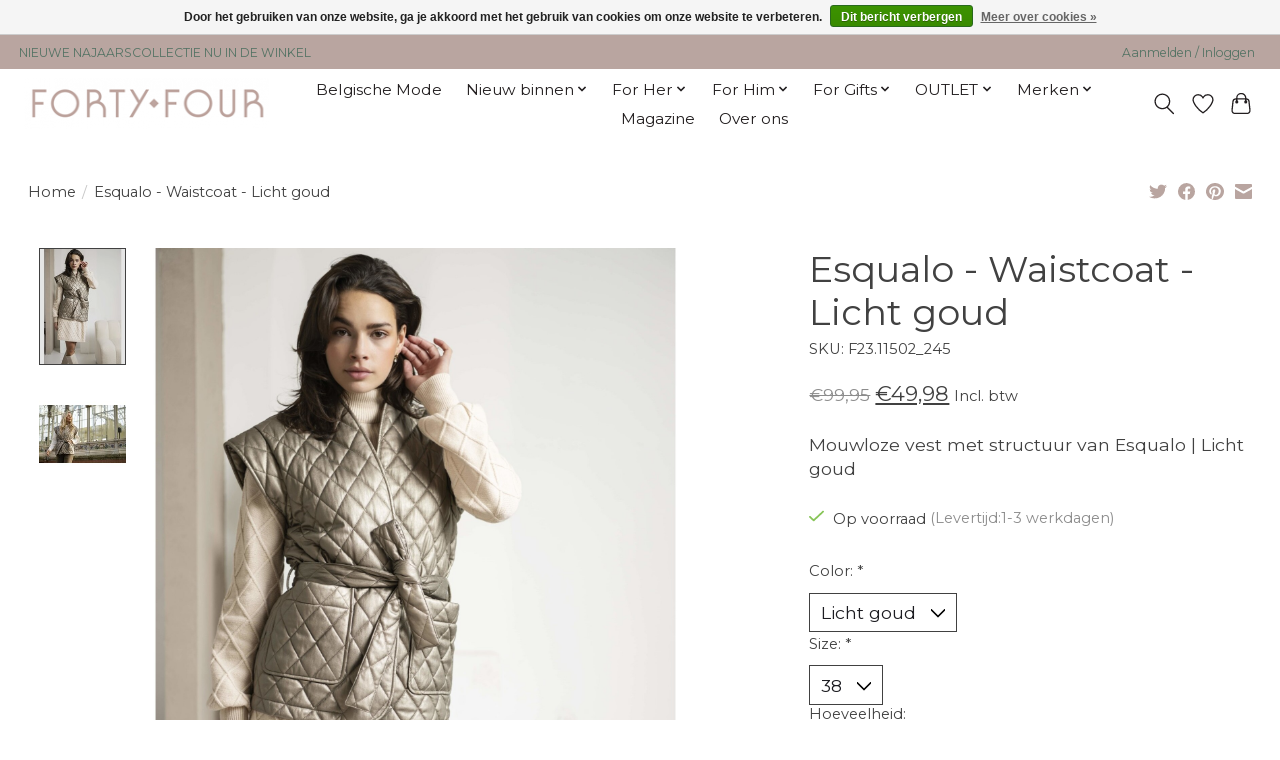

--- FILE ---
content_type: text/html;charset=utf-8
request_url: https://shop.fortyfour.be/esqualo-padded-gilet.html
body_size: 14741
content:
<!DOCTYPE html>
<html lang="nl">
  <head>
    <meta charset="utf-8"/>
<!-- [START] 'blocks/head.rain' -->
<!--

  (c) 2008-2025 Lightspeed Netherlands B.V.
  http://www.lightspeedhq.com
  Generated: 16-12-2025 @ 09:54:59

-->
<link rel="canonical" href="https://shop.fortyfour.be/esqualo-padded-gilet.html"/>
<link rel="alternate" href="https://shop.fortyfour.be/index.rss" type="application/rss+xml" title="Nieuwe producten"/>
<link href="https://cdn.webshopapp.com/assets/cookielaw.css?2025-02-20" rel="stylesheet" type="text/css"/>
<meta name="robots" content="noodp,noydir"/>
<meta name="google-site-verification" content="R1TLjzboKBXmbTFKcCMCLl38zqtskOf3JMyxaemH85g"/>
<meta property="og:url" content="https://shop.fortyfour.be/esqualo-padded-gilet.html?source=facebook"/>
<meta property="og:site_name" content="Fortyfour"/>
<meta property="og:title" content="Esqualo - Padded gilet"/>
<meta property="og:description" content="Mouwloze vest met structuur van Esqualo | Licht goud"/>
<meta property="og:image" content="https://cdn.webshopapp.com/shops/330195/files/435327277/esqualo-esqualo-waistcoat-licht-goud.jpg"/>
<script>
google-site-verification=0StfxxZX7bahX5qmKbtogW-y76-2mKoE81yMWp1hdRg
</script>
<script>
<!-- Meta Pixel Code -->
<script>
!function(f,b,e,v,n,t,s)
{if(f.fbq)return;n=f.fbq=function(){n.callMethod?
n.callMethod.apply(n,arguments):n.queue.push(arguments)};
if(!f._fbq)f._fbq=n;n.push=n;n.loaded=!0;n.version='2.0';
n.queue=[];t=b.createElement(e);t.async=!0;
t.src=v;s=b.getElementsByTagName(e)[0];
s.parentNode.insertBefore(t,s)}(window, document,'script',
'https://connect.facebook.net/en_US/fbevents.js');
fbq('init', '450663900330715');
fbq('track', 'PageView');
</script>
<noscript><img height="1" width="1" style="display:none"
src="https://www.facebook.com/tr?id=450663900330715&ev=PageView&noscript=1"
/></noscript>
<!-- End Meta Pixel Code -->
</script>
<script>
<meta name="facebook-domain-verification" content="87heq8yx4p5myda4fb2559hclns6vt" />
</script>
<script src="https://apps.elfsight.com/p/platform.js"></script>
<!--[if lt IE 9]>
<script src="https://cdn.webshopapp.com/assets/html5shiv.js?2025-02-20"></script>
<![endif]-->
<!-- [END] 'blocks/head.rain' -->
    <title>Esqualo - Padded gilet - Fortyfour</title>
    <meta name="description" content="Mouwloze vest met structuur van Esqualo | Licht goud" />
    <meta name="keywords" content="Esqualo, Esqualo, -, Waistcoat, -, Licht, goud" />
    <meta http-equiv="X-UA-Compatible" content="IE=edge">
    <meta name="viewport" content="width=device-width, initial-scale=1">
    <meta name="apple-mobile-web-app-capable" content="yes">
    <meta name="apple-mobile-web-app-status-bar-style" content="black">
    
    <script>document.getElementsByTagName("html")[0].className += " js";</script>

    <link rel="shortcut icon" href="https://cdn.webshopapp.com/shops/330195/themes/178186/v/1012179/assets/favicon.png?20211207125806" type="image/x-icon" />
    <link href='//fonts.googleapis.com/css?family=Montserrat:400,300,600&display=swap' rel='stylesheet' type='text/css'>
    <link href='//fonts.googleapis.com/css?family=Montserrat:400,300,600&display=swap' rel='stylesheet' type='text/css'>
    <link rel="stylesheet" href="https://cdn.webshopapp.com/assets/gui-2-0.css?2025-02-20" />
    <link rel="stylesheet" href="https://cdn.webshopapp.com/assets/gui-responsive-2-0.css?2025-02-20" />
    <link id="lightspeedframe" rel="stylesheet" href="https://cdn.webshopapp.com/shops/330195/themes/178186/assets/style.css?20251211141350" />
    <!-- browsers not supporting CSS variables -->
    <script>
      if(!('CSS' in window) || !CSS.supports('color', 'var(--color-var)')) {var cfStyle = document.getElementById('lightspeedframe');if(cfStyle) {var href = cfStyle.getAttribute('href');href = href.replace('style.css', 'style-fallback.css');cfStyle.setAttribute('href', href);}}
    </script>
    <link rel="stylesheet" href="https://cdn.webshopapp.com/shops/330195/themes/178186/assets/settings.css?20251211141350" />
    <link rel="stylesheet" href="https://cdn.webshopapp.com/shops/330195/themes/178186/assets/custom.css?20251211141350" />

    <script src="https://cdn.webshopapp.com/assets/jquery-1-9-1.js?2025-02-20"></script>
    <script src="https://cdn.webshopapp.com/assets/jquery-ui-1-10-1.js?2025-02-20"></script>

  </head>
  <body>
    
          <header class="main-header main-header--mobile js-main-header position-relative">
  <div class="main-header__top-section">
    <div class="main-header__nav-grid justify-between@md container max-width-lg text-xs padding-y-xxs">
      <div>NIEUWE NAJAARSCOLLECTIE NU IN DE WINKEL </div>
      <ul class="main-header__list flex-grow flex-basis-0 justify-end@md display@md">        
                
                        <li class="main-header__item"><a href="https://shop.fortyfour.be/account/" class="main-header__link" title="Mijn account">Aanmelden / Inloggen</a></li>
      </ul>
    </div>
  </div>
  <div class="main-header__mobile-content container max-width-lg">
          <a href="https://shop.fortyfour.be/" class="main-header__logo" title="Fortyfour">
        <img src="https://cdn.webshopapp.com/shops/330195/themes/178186/v/913032/assets/logo.png?20211108114421" alt="Fortyfour">
              </a>
        
    <div class="flex items-center">
            <a href="https://shop.fortyfour.be/account/wishlist/" class="main-header__mobile-btn js-tab-focus">
        <svg class="icon" viewBox="0 0 24 25" fill="none"><title>Ga naar verlanglijst</title><path d="M11.3785 4.50387L12 5.42378L12.6215 4.50387C13.6598 2.96698 15.4376 1.94995 17.4545 1.94995C20.65 1.94995 23.232 4.49701 23.25 7.6084C23.2496 8.53335 22.927 9.71432 22.3056 11.056C21.689 12.3875 20.8022 13.8258 19.7333 15.249C17.6019 18.0872 14.7978 20.798 12.0932 22.4477L12 22.488L11.9068 22.4477C9.20215 20.798 6.3981 18.0872 4.26667 15.249C3.1978 13.8258 2.31101 12.3875 1.69437 11.056C1.07303 9.71436 0.750466 8.53342 0.75 7.60848C0.767924 4.49706 3.34993 1.94995 6.54545 1.94995C8.56242 1.94995 10.3402 2.96698 11.3785 4.50387Z" stroke="currentColor" stroke-width="1.5" fill="none"/></svg>
        <span class="sr-only">Verlanglijst</span>
      </a>
            <button class="reset main-header__mobile-btn js-tab-focus" aria-controls="cartDrawer">
        <svg class="icon" viewBox="0 0 24 25" fill="none"><title>Winkelwagen in-/uitschakelen</title><path d="M2.90171 9.65153C3.0797 8.00106 4.47293 6.75 6.13297 6.75H17.867C19.527 6.75 20.9203 8.00105 21.0982 9.65153L22.1767 19.6515C22.3839 21.5732 20.8783 23.25 18.9454 23.25H5.05454C3.1217 23.25 1.61603 21.5732 1.82328 19.6515L2.90171 9.65153Z" stroke="currentColor" stroke-width="1.5" fill="none"/>
        <path d="M7.19995 9.6001V5.7001C7.19995 2.88345 9.4833 0.600098 12.3 0.600098C15.1166 0.600098 17.4 2.88345 17.4 5.7001V9.6001" stroke="currentColor" stroke-width="1.5" fill="none"/>
        <circle cx="7.19996" cy="10.2001" r="1.8" fill="currentColor"/>
        <ellipse cx="17.4" cy="10.2001" rx="1.8" ry="1.8" fill="currentColor"/></svg>
        <span class="sr-only">Winkelwagen</span>
              </button>

      <button class="reset anim-menu-btn js-anim-menu-btn main-header__nav-control js-tab-focus" aria-label="Toggle menu">
        <i class="anim-menu-btn__icon anim-menu-btn__icon--close" aria-hidden="true"></i>
      </button>
    </div>
  </div>

  <div class="main-header__nav" role="navigation">
    <div class="main-header__nav-grid justify-between@md container max-width-lg">
      <div class="main-header__nav-logo-wrapper flex-shrink-0">
        
                  <a href="https://shop.fortyfour.be/" class="main-header__logo" title="Fortyfour">
            <img src="https://cdn.webshopapp.com/shops/330195/themes/178186/v/913032/assets/logo.png?20211108114421" alt="Fortyfour">
                      </a>
              </div>
      
      <form action="https://shop.fortyfour.be/search/" method="get" role="search" class="padding-y-md hide@md">
        <label class="sr-only" for="searchInputMobile">Zoeken</label>
        <input class="header-v3__nav-form-control form-control width-100%" value="" autocomplete="off" type="search" name="q" id="searchInputMobile" placeholder="Zoeken ...">
      </form>

      <ul class="main-header__list flex-grow flex-basis-0 flex-wrap justify-center@md">
        
        
                <li class="main-header__item">
          <a class="main-header__link" href="https://shop.fortyfour.be/belgische-mode/">
            Belgische Mode                                     
          </a>
                  </li>
                <li class="main-header__item js-main-nav__item">
          <a class="main-header__link js-main-nav__control" href="https://shop.fortyfour.be/nieuw-binnen/">
            <span>Nieuw binnen</span>            <svg class="main-header__dropdown-icon icon" viewBox="0 0 16 16"><polygon fill="currentColor" points="8,11.4 2.6,6 4,4.6 8,8.6 12,4.6 13.4,6 "></polygon></svg>                        <i class="main-header__arrow-icon" aria-hidden="true">
              <svg class="icon" viewBox="0 0 16 16">
                <g class="icon__group" fill="none" stroke="currentColor" stroke-linecap="square" stroke-miterlimit="10" stroke-width="2">
                  <path d="M2 2l12 12" />
                  <path d="M14 2L2 14" />
                </g>
              </svg>
            </i>
   
                        
          </a>
                                              
          <ul class="main-header__dropdown">
            <li class="main-header__dropdown-item"><a href="https://shop.fortyfour.be/nieuw-binnen/" class="main-header__dropdown-link hide@md">Alle Nieuw binnen</a></li>
                        <li class="main-header__dropdown-item">
              <a class="main-header__dropdown-link" href="https://shop.fortyfour.be/nieuw-binnen/for-her/">
                For Her
                                              </a>

                          </li>
                        <li class="main-header__dropdown-item">
              <a class="main-header__dropdown-link" href="https://shop.fortyfour.be/nieuw-binnen/for-him/">
                For Him
                                              </a>

                          </li>
                      </ul>
                  </li>
                <li class="main-header__item js-main-nav__item">
          <a class="main-header__link js-main-nav__control" href="https://shop.fortyfour.be/for-her/">
            <span>For Her </span>            <svg class="main-header__dropdown-icon icon" viewBox="0 0 16 16"><polygon fill="currentColor" points="8,11.4 2.6,6 4,4.6 8,8.6 12,4.6 13.4,6 "></polygon></svg>                        <i class="main-header__arrow-icon" aria-hidden="true">
              <svg class="icon" viewBox="0 0 16 16">
                <g class="icon__group" fill="none" stroke="currentColor" stroke-linecap="square" stroke-miterlimit="10" stroke-width="2">
                  <path d="M2 2l12 12" />
                  <path d="M14 2L2 14" />
                </g>
              </svg>
            </i>
   
                        
          </a>
                                              
          <ul class="main-header__dropdown">
            <li class="main-header__dropdown-item"><a href="https://shop.fortyfour.be/for-her/" class="main-header__dropdown-link hide@md">Alle For Her </a></li>
                        <li class="main-header__dropdown-item js-main-nav__item position-relative">
              <a class="main-header__dropdown-link js-main-nav__control flex justify-between " href="https://shop.fortyfour.be/for-her/kleding/">
                Kleding
                <svg class="dropdown__desktop-icon icon" aria-hidden="true" viewBox="0 0 12 12"><polyline stroke-width="1" stroke="currentColor" fill="none" stroke-linecap="round" stroke-linejoin="round" points="3.5 0.5 9.5 6 3.5 11.5"></polyline></svg>                                <i class="main-header__arrow-icon" aria-hidden="true">
                  <svg class="icon" viewBox="0 0 16 16">
                    <g class="icon__group" fill="none" stroke="currentColor" stroke-linecap="square" stroke-miterlimit="10" stroke-width="2">
                      <path d="M2 2l12 12" />
                      <path d="M14 2L2 14" />
                    </g>
                  </svg>
                </i>
                              </a>

                            <ul class="main-header__dropdown">
                <li><a href="https://shop.fortyfour.be/for-her/kleding/" class="main-header__dropdown-link hide@md">Alle Kleding</a></li>
                                <li><a class="main-header__dropdown-link" href="https://shop.fortyfour.be/for-her/kleding/jurken-jumpsuits/">Jurken | Jumpsuits</a></li>
                                <li><a class="main-header__dropdown-link" href="https://shop.fortyfour.be/for-her/kleding/jassen-blazers/">Jassen | Blazers</a></li>
                                <li><a class="main-header__dropdown-link" href="https://shop.fortyfour.be/for-her/kleding/tops-blouses/">Tops | Blouses</a></li>
                                <li><a class="main-header__dropdown-link" href="https://shop.fortyfour.be/for-her/kleding/pulls-gilets/">Pulls | Gilets</a></li>
                                <li><a class="main-header__dropdown-link" href="https://shop.fortyfour.be/for-her/kleding/broeken-jeans/">Broeken | Jeans</a></li>
                                <li><a class="main-header__dropdown-link" href="https://shop.fortyfour.be/for-her/kleding/rokken/">Rokken</a></li>
                                <li><a class="main-header__dropdown-link" href="https://shop.fortyfour.be/for-her/kleding/shorts/">Shorts</a></li>
                              </ul>
                          </li>
                        <li class="main-header__dropdown-item js-main-nav__item position-relative">
              <a class="main-header__dropdown-link js-main-nav__control flex justify-between " href="https://shop.fortyfour.be/for-her/accessoires/">
                Accessoires
                <svg class="dropdown__desktop-icon icon" aria-hidden="true" viewBox="0 0 12 12"><polyline stroke-width="1" stroke="currentColor" fill="none" stroke-linecap="round" stroke-linejoin="round" points="3.5 0.5 9.5 6 3.5 11.5"></polyline></svg>                                <i class="main-header__arrow-icon" aria-hidden="true">
                  <svg class="icon" viewBox="0 0 16 16">
                    <g class="icon__group" fill="none" stroke="currentColor" stroke-linecap="square" stroke-miterlimit="10" stroke-width="2">
                      <path d="M2 2l12 12" />
                      <path d="M14 2L2 14" />
                    </g>
                  </svg>
                </i>
                              </a>

                            <ul class="main-header__dropdown">
                <li><a href="https://shop.fortyfour.be/for-her/accessoires/" class="main-header__dropdown-link hide@md">Alle Accessoires</a></li>
                                <li><a class="main-header__dropdown-link" href="https://shop.fortyfour.be/for-her/accessoires/riemen/">Riemen</a></li>
                                <li><a class="main-header__dropdown-link" href="https://shop.fortyfour.be/for-her/accessoires/sjaals/">Sjaals</a></li>
                                <li><a class="main-header__dropdown-link" href="https://shop.fortyfour.be/for-her/accessoires/hoeden-mutsen/">Hoeden | Mutsen</a></li>
                                <li><a class="main-header__dropdown-link" href="https://shop.fortyfour.be/for-her/accessoires/tassen/">Tassen</a></li>
                              </ul>
                          </li>
                        <li class="main-header__dropdown-item js-main-nav__item position-relative">
              <a class="main-header__dropdown-link js-main-nav__control flex justify-between " href="https://shop.fortyfour.be/for-her/schoenen/">
                Schoenen
                <svg class="dropdown__desktop-icon icon" aria-hidden="true" viewBox="0 0 12 12"><polyline stroke-width="1" stroke="currentColor" fill="none" stroke-linecap="round" stroke-linejoin="round" points="3.5 0.5 9.5 6 3.5 11.5"></polyline></svg>                                <i class="main-header__arrow-icon" aria-hidden="true">
                  <svg class="icon" viewBox="0 0 16 16">
                    <g class="icon__group" fill="none" stroke="currentColor" stroke-linecap="square" stroke-miterlimit="10" stroke-width="2">
                      <path d="M2 2l12 12" />
                      <path d="M14 2L2 14" />
                    </g>
                  </svg>
                </i>
                              </a>

                            <ul class="main-header__dropdown">
                <li><a href="https://shop.fortyfour.be/for-her/schoenen/" class="main-header__dropdown-link hide@md">Alle Schoenen</a></li>
                                <li><a class="main-header__dropdown-link" href="https://shop.fortyfour.be/for-her/schoenen/platte-schoenen/">Platte schoenen</a></li>
                                <li><a class="main-header__dropdown-link" href="https://shop.fortyfour.be/for-her/schoenen/hakken/">Hakken</a></li>
                                <li><a class="main-header__dropdown-link" href="https://shop.fortyfour.be/for-her/schoenen/laarzen/">Laarzen</a></li>
                                <li><a class="main-header__dropdown-link" href="https://shop.fortyfour.be/for-her/schoenen/sneakers/">Sneakers</a></li>
                                <li><a class="main-header__dropdown-link" href="https://shop.fortyfour.be/for-her/schoenen/slippers/">Slippers</a></li>
                              </ul>
                          </li>
                        <li class="main-header__dropdown-item">
              <a class="main-header__dropdown-link" href="https://shop.fortyfour.be/for-her/outlet/">
                Outlet
                                              </a>

                          </li>
                      </ul>
                  </li>
                <li class="main-header__item js-main-nav__item">
          <a class="main-header__link js-main-nav__control" href="https://shop.fortyfour.be/for-him/">
            <span>For Him</span>            <svg class="main-header__dropdown-icon icon" viewBox="0 0 16 16"><polygon fill="currentColor" points="8,11.4 2.6,6 4,4.6 8,8.6 12,4.6 13.4,6 "></polygon></svg>                        <i class="main-header__arrow-icon" aria-hidden="true">
              <svg class="icon" viewBox="0 0 16 16">
                <g class="icon__group" fill="none" stroke="currentColor" stroke-linecap="square" stroke-miterlimit="10" stroke-width="2">
                  <path d="M2 2l12 12" />
                  <path d="M14 2L2 14" />
                </g>
              </svg>
            </i>
   
                        
          </a>
                                              
          <ul class="main-header__dropdown">
            <li class="main-header__dropdown-item"><a href="https://shop.fortyfour.be/for-him/" class="main-header__dropdown-link hide@md">Alle For Him</a></li>
                        <li class="main-header__dropdown-item js-main-nav__item position-relative">
              <a class="main-header__dropdown-link js-main-nav__control flex justify-between " href="https://shop.fortyfour.be/for-him/kleding/">
                Kleding
                <svg class="dropdown__desktop-icon icon" aria-hidden="true" viewBox="0 0 12 12"><polyline stroke-width="1" stroke="currentColor" fill="none" stroke-linecap="round" stroke-linejoin="round" points="3.5 0.5 9.5 6 3.5 11.5"></polyline></svg>                                <i class="main-header__arrow-icon" aria-hidden="true">
                  <svg class="icon" viewBox="0 0 16 16">
                    <g class="icon__group" fill="none" stroke="currentColor" stroke-linecap="square" stroke-miterlimit="10" stroke-width="2">
                      <path d="M2 2l12 12" />
                      <path d="M14 2L2 14" />
                    </g>
                  </svg>
                </i>
                              </a>

                            <ul class="main-header__dropdown">
                <li><a href="https://shop.fortyfour.be/for-him/kleding/" class="main-header__dropdown-link hide@md">Alle Kleding</a></li>
                                <li><a class="main-header__dropdown-link" href="https://shop.fortyfour.be/for-him/kleding/tops-polos/">Tops | Polo&#039;s</a></li>
                                <li><a class="main-header__dropdown-link" href="https://shop.fortyfour.be/for-him/kleding/hemden/">Hemden</a></li>
                                <li><a class="main-header__dropdown-link" href="https://shop.fortyfour.be/for-him/kleding/pulls-gilets/">Pulls | Gilets</a></li>
                                <li><a class="main-header__dropdown-link" href="https://shop.fortyfour.be/for-him/kleding/jassen-blazers/">Jassen | Blazers</a></li>
                                <li><a class="main-header__dropdown-link" href="https://shop.fortyfour.be/for-him/kleding/broeken-jeans/">Broeken | Jeans</a></li>
                                <li><a class="main-header__dropdown-link" href="https://shop.fortyfour.be/for-him/kleding/shorts/">Shorts</a></li>
                              </ul>
                          </li>
                        <li class="main-header__dropdown-item js-main-nav__item position-relative">
              <a class="main-header__dropdown-link js-main-nav__control flex justify-between " href="https://shop.fortyfour.be/for-him/accessoires/">
                Accessoires
                <svg class="dropdown__desktop-icon icon" aria-hidden="true" viewBox="0 0 12 12"><polyline stroke-width="1" stroke="currentColor" fill="none" stroke-linecap="round" stroke-linejoin="round" points="3.5 0.5 9.5 6 3.5 11.5"></polyline></svg>                                <i class="main-header__arrow-icon" aria-hidden="true">
                  <svg class="icon" viewBox="0 0 16 16">
                    <g class="icon__group" fill="none" stroke="currentColor" stroke-linecap="square" stroke-miterlimit="10" stroke-width="2">
                      <path d="M2 2l12 12" />
                      <path d="M14 2L2 14" />
                    </g>
                  </svg>
                </i>
                              </a>

                            <ul class="main-header__dropdown">
                <li><a href="https://shop.fortyfour.be/for-him/accessoires/" class="main-header__dropdown-link hide@md">Alle Accessoires</a></li>
                                <li><a class="main-header__dropdown-link" href="https://shop.fortyfour.be/for-him/accessoires/hoeden-mutsen/">Hoeden | Mutsen</a></li>
                                <li><a class="main-header__dropdown-link" href="https://shop.fortyfour.be/for-him/accessoires/tassen/">Tassen</a></li>
                                <li><a class="main-header__dropdown-link" href="https://shop.fortyfour.be/for-him/accessoires/riemen/">Riemen</a></li>
                                <li><a class="main-header__dropdown-link" href="https://shop.fortyfour.be/for-him/accessoires/sokken/">Sokken</a></li>
                                <li><a class="main-header__dropdown-link" href="https://shop.fortyfour.be/for-him/accessoires/sjaals/">Sjaals</a></li>
                                <li><a class="main-header__dropdown-link" href="https://shop.fortyfour.be/for-him/accessoires/ondermode-badmode/">Ondermode | Badmode</a></li>
                              </ul>
                          </li>
                        <li class="main-header__dropdown-item js-main-nav__item position-relative">
              <a class="main-header__dropdown-link js-main-nav__control flex justify-between " href="https://shop.fortyfour.be/for-him/schoenen/">
                Schoenen
                <svg class="dropdown__desktop-icon icon" aria-hidden="true" viewBox="0 0 12 12"><polyline stroke-width="1" stroke="currentColor" fill="none" stroke-linecap="round" stroke-linejoin="round" points="3.5 0.5 9.5 6 3.5 11.5"></polyline></svg>                                <i class="main-header__arrow-icon" aria-hidden="true">
                  <svg class="icon" viewBox="0 0 16 16">
                    <g class="icon__group" fill="none" stroke="currentColor" stroke-linecap="square" stroke-miterlimit="10" stroke-width="2">
                      <path d="M2 2l12 12" />
                      <path d="M14 2L2 14" />
                    </g>
                  </svg>
                </i>
                              </a>

                            <ul class="main-header__dropdown">
                <li><a href="https://shop.fortyfour.be/for-him/schoenen/" class="main-header__dropdown-link hide@md">Alle Schoenen</a></li>
                                <li><a class="main-header__dropdown-link" href="https://shop.fortyfour.be/for-him/schoenen/boots/">Boots</a></li>
                                <li><a class="main-header__dropdown-link" href="https://shop.fortyfour.be/for-him/schoenen/slippers/">Slippers</a></li>
                                <li><a class="main-header__dropdown-link" href="https://shop.fortyfour.be/for-him/schoenen/platte-schoenen/">Platte schoenen</a></li>
                              </ul>
                          </li>
                        <li class="main-header__dropdown-item">
              <a class="main-header__dropdown-link" href="https://shop.fortyfour.be/for-him/outlet/">
                Outlet
                                              </a>

                          </li>
                      </ul>
                  </li>
                <li class="main-header__item js-main-nav__item">
          <a class="main-header__link js-main-nav__control" href="https://shop.fortyfour.be/for-gifts/">
            <span>For Gifts</span>            <svg class="main-header__dropdown-icon icon" viewBox="0 0 16 16"><polygon fill="currentColor" points="8,11.4 2.6,6 4,4.6 8,8.6 12,4.6 13.4,6 "></polygon></svg>                        <i class="main-header__arrow-icon" aria-hidden="true">
              <svg class="icon" viewBox="0 0 16 16">
                <g class="icon__group" fill="none" stroke="currentColor" stroke-linecap="square" stroke-miterlimit="10" stroke-width="2">
                  <path d="M2 2l12 12" />
                  <path d="M14 2L2 14" />
                </g>
              </svg>
            </i>
   
                        
          </a>
                                              
          <ul class="main-header__dropdown">
            <li class="main-header__dropdown-item"><a href="https://shop.fortyfour.be/for-gifts/" class="main-header__dropdown-link hide@md">Alle For Gifts</a></li>
                        <li class="main-header__dropdown-item js-main-nav__item position-relative">
              <a class="main-header__dropdown-link js-main-nav__control flex justify-between " href="https://shop.fortyfour.be/for-gifts/cadeabonnen/">
                Cadeabonnen
                <svg class="dropdown__desktop-icon icon" aria-hidden="true" viewBox="0 0 12 12"><polyline stroke-width="1" stroke="currentColor" fill="none" stroke-linecap="round" stroke-linejoin="round" points="3.5 0.5 9.5 6 3.5 11.5"></polyline></svg>                                <i class="main-header__arrow-icon" aria-hidden="true">
                  <svg class="icon" viewBox="0 0 16 16">
                    <g class="icon__group" fill="none" stroke="currentColor" stroke-linecap="square" stroke-miterlimit="10" stroke-width="2">
                      <path d="M2 2l12 12" />
                      <path d="M14 2L2 14" />
                    </g>
                  </svg>
                </i>
                              </a>

                            <ul class="main-header__dropdown">
                <li><a href="https://shop.fortyfour.be/for-gifts/cadeabonnen/" class="main-header__dropdown-link hide@md">Alle Cadeabonnen</a></li>
                                <li><a class="main-header__dropdown-link" href="https://shop.fortyfour.be/for-gifts/cadeabonnen/for-him/">For Him</a></li>
                                <li><a class="main-header__dropdown-link" href="https://shop.fortyfour.be/for-gifts/cadeabonnen/for-her/">For Her</a></li>
                                <li><a class="main-header__dropdown-link" href="https://shop.fortyfour.be/for-gifts/cadeabonnen/online-cadeaubon/">Online cadeaubon</a></li>
                              </ul>
                          </li>
                        <li class="main-header__dropdown-item">
              <a class="main-header__dropdown-link" href="https://shop.fortyfour.be/for-gifts/foods-drinks/">
                Foods &amp; Drinks
                                              </a>

                          </li>
                        <li class="main-header__dropdown-item js-main-nav__item position-relative">
              <a class="main-header__dropdown-link js-main-nav__control flex justify-between " href="https://shop.fortyfour.be/for-gifts/home-deco/">
                Home &amp; Deco
                <svg class="dropdown__desktop-icon icon" aria-hidden="true" viewBox="0 0 12 12"><polyline stroke-width="1" stroke="currentColor" fill="none" stroke-linecap="round" stroke-linejoin="round" points="3.5 0.5 9.5 6 3.5 11.5"></polyline></svg>                                <i class="main-header__arrow-icon" aria-hidden="true">
                  <svg class="icon" viewBox="0 0 16 16">
                    <g class="icon__group" fill="none" stroke="currentColor" stroke-linecap="square" stroke-miterlimit="10" stroke-width="2">
                      <path d="M2 2l12 12" />
                      <path d="M14 2L2 14" />
                    </g>
                  </svg>
                </i>
                              </a>

                            <ul class="main-header__dropdown">
                <li><a href="https://shop.fortyfour.be/for-gifts/home-deco/" class="main-header__dropdown-link hide@md">Alle Home &amp; Deco</a></li>
                                <li><a class="main-header__dropdown-link" href="https://shop.fortyfour.be/for-gifts/home-deco/keuken/">Keuken</a></li>
                                <li><a class="main-header__dropdown-link" href="https://shop.fortyfour.be/for-gifts/home-deco/deco/">Deco</a></li>
                                <li><a class="main-header__dropdown-link" href="https://shop.fortyfour.be/for-gifts/home-deco/boeken/">Boeken</a></li>
                                <li><a class="main-header__dropdown-link" href="https://shop.fortyfour.be/for-gifts/home-deco/seizoensdeco/">Seizoensdeco</a></li>
                                <li><a class="main-header__dropdown-link" href="https://shop.fortyfour.be/for-gifts/home-deco/kaarsen/">Kaarsen</a></li>
                              </ul>
                          </li>
                        <li class="main-header__dropdown-item js-main-nav__item position-relative">
              <a class="main-header__dropdown-link js-main-nav__control flex justify-between " href="https://shop.fortyfour.be/for-gifts/spirits-drinks/">
                Spirits &amp; Drinks
                <svg class="dropdown__desktop-icon icon" aria-hidden="true" viewBox="0 0 12 12"><polyline stroke-width="1" stroke="currentColor" fill="none" stroke-linecap="round" stroke-linejoin="round" points="3.5 0.5 9.5 6 3.5 11.5"></polyline></svg>                                <i class="main-header__arrow-icon" aria-hidden="true">
                  <svg class="icon" viewBox="0 0 16 16">
                    <g class="icon__group" fill="none" stroke="currentColor" stroke-linecap="square" stroke-miterlimit="10" stroke-width="2">
                      <path d="M2 2l12 12" />
                      <path d="M14 2L2 14" />
                    </g>
                  </svg>
                </i>
                              </a>

                            <ul class="main-header__dropdown">
                <li><a href="https://shop.fortyfour.be/for-gifts/spirits-drinks/" class="main-header__dropdown-link hide@md">Alle Spirits &amp; Drinks</a></li>
                                <li><a class="main-header__dropdown-link" href="https://shop.fortyfour.be/for-gifts/spirits-drinks/alcoholisch/">alcoholisch</a></li>
                                <li><a class="main-header__dropdown-link" href="https://shop.fortyfour.be/for-gifts/spirits-drinks/non-alcoholisch/">non-alcoholisch</a></li>
                              </ul>
                          </li>
                        <li class="main-header__dropdown-item js-main-nav__item position-relative">
              <a class="main-header__dropdown-link js-main-nav__control flex justify-between " href="https://shop.fortyfour.be/for-gifts/fashion-beauty/">
                Fashion &amp; Beauty
                <svg class="dropdown__desktop-icon icon" aria-hidden="true" viewBox="0 0 12 12"><polyline stroke-width="1" stroke="currentColor" fill="none" stroke-linecap="round" stroke-linejoin="round" points="3.5 0.5 9.5 6 3.5 11.5"></polyline></svg>                                <i class="main-header__arrow-icon" aria-hidden="true">
                  <svg class="icon" viewBox="0 0 16 16">
                    <g class="icon__group" fill="none" stroke="currentColor" stroke-linecap="square" stroke-miterlimit="10" stroke-width="2">
                      <path d="M2 2l12 12" />
                      <path d="M14 2L2 14" />
                    </g>
                  </svg>
                </i>
                              </a>

                            <ul class="main-header__dropdown">
                <li><a href="https://shop.fortyfour.be/for-gifts/fashion-beauty/" class="main-header__dropdown-link hide@md">Alle Fashion &amp; Beauty</a></li>
                                <li><a class="main-header__dropdown-link" href="https://shop.fortyfour.be/for-gifts/fashion-beauty/kleding/">Kleding</a></li>
                                <li><a class="main-header__dropdown-link" href="https://shop.fortyfour.be/for-gifts/fashion-beauty/accessoires/">Accessoires</a></li>
                                <li><a class="main-header__dropdown-link" href="https://shop.fortyfour.be/for-gifts/fashion-beauty/parfums-verzorging/">Parfums &amp; verzorging</a></li>
                              </ul>
                          </li>
                      </ul>
                  </li>
                <li class="main-header__item js-main-nav__item">
          <a class="main-header__link js-main-nav__control" href="https://shop.fortyfour.be/outlet/">
            <span>OUTLET</span>            <svg class="main-header__dropdown-icon icon" viewBox="0 0 16 16"><polygon fill="currentColor" points="8,11.4 2.6,6 4,4.6 8,8.6 12,4.6 13.4,6 "></polygon></svg>                        <i class="main-header__arrow-icon" aria-hidden="true">
              <svg class="icon" viewBox="0 0 16 16">
                <g class="icon__group" fill="none" stroke="currentColor" stroke-linecap="square" stroke-miterlimit="10" stroke-width="2">
                  <path d="M2 2l12 12" />
                  <path d="M14 2L2 14" />
                </g>
              </svg>
            </i>
   
                        
          </a>
                                              
          <ul class="main-header__dropdown">
            <li class="main-header__dropdown-item"><a href="https://shop.fortyfour.be/outlet/" class="main-header__dropdown-link hide@md">Alle OUTLET</a></li>
                        <li class="main-header__dropdown-item">
              <a class="main-header__dropdown-link" href="https://shop.fortyfour.be/outlet/outlet-for-her/">
                Outlet - For Her
                                              </a>

                          </li>
                        <li class="main-header__dropdown-item">
              <a class="main-header__dropdown-link" href="https://shop.fortyfour.be/outlet/outlet-for-him/">
                Outlet - For Him
                                              </a>

                          </li>
                        <li class="main-header__dropdown-item">
              <a class="main-header__dropdown-link" href="https://shop.fortyfour.be/outlet/outlet-for-gifts/">
                Outlet - For Gifts
                                              </a>

                          </li>
                        <li class="main-header__dropdown-item">
              <a class="main-header__dropdown-link" href="https://shop.fortyfour.be/outlet/outlet-tot-70/">
                OUTLET tot -70%
                                              </a>

                          </li>
                      </ul>
                  </li>
                <li class="main-header__item js-main-nav__item">
          <a class="main-header__link js-main-nav__control" href="https://shop.fortyfour.be/merken/">
            <span>Merken</span>            <svg class="main-header__dropdown-icon icon" viewBox="0 0 16 16"><polygon fill="currentColor" points="8,11.4 2.6,6 4,4.6 8,8.6 12,4.6 13.4,6 "></polygon></svg>                        <i class="main-header__arrow-icon" aria-hidden="true">
              <svg class="icon" viewBox="0 0 16 16">
                <g class="icon__group" fill="none" stroke="currentColor" stroke-linecap="square" stroke-miterlimit="10" stroke-width="2">
                  <path d="M2 2l12 12" />
                  <path d="M14 2L2 14" />
                </g>
              </svg>
            </i>
   
                        
          </a>
                                              
          <ul class="main-header__dropdown">
            <li class="main-header__dropdown-item"><a href="https://shop.fortyfour.be/merken/" class="main-header__dropdown-link hide@md">Alle Merken</a></li>
                        <li class="main-header__dropdown-item">
              <a class="main-header__dropdown-link" href="https://shop.fortyfour.be/merken/ac-by-annelien-coorevits/">
                AC by Annelien Coorevits
                                              </a>

                          </li>
                        <li class="main-header__dropdown-item">
              <a class="main-header__dropdown-link" href="https://shop.fortyfour.be/merken/access/">
                Access
                                              </a>

                          </li>
                        <li class="main-header__dropdown-item">
              <a class="main-header__dropdown-link" href="https://shop.fortyfour.be/merken/atelier-rebul/">
                Atelier Rebul
                                              </a>

                          </li>
                        <li class="main-header__dropdown-item">
              <a class="main-header__dropdown-link" href="https://shop.fortyfour.be/merken/blind-tiger/">
                Blind Tiger
                                              </a>

                          </li>
                        <li class="main-header__dropdown-item">
              <a class="main-header__dropdown-link" href="https://shop.fortyfour.be/merken/boogie-bougie/">
                Boogie Bougie
                                              </a>

                          </li>
                        <li class="main-header__dropdown-item">
              <a class="main-header__dropdown-link" href="https://shop.fortyfour.be/merken/boss/">
                BOSS
                                              </a>

                          </li>
                        <li class="main-header__dropdown-item">
              <a class="main-header__dropdown-link" href="https://shop.fortyfour.be/merken/boska/">
                BOSKA
                                              </a>

                          </li>
                        <li class="main-header__dropdown-item">
              <a class="main-header__dropdown-link" href="https://shop.fortyfour.be/merken/bsb/">
                BSB
                                              </a>

                          </li>
                        <li class="main-header__dropdown-item">
              <a class="main-header__dropdown-link" href="https://shop.fortyfour.be/merken/by-bar/">
                 By-Bar
                                              </a>

                          </li>
                        <li class="main-header__dropdown-item">
              <a class="main-header__dropdown-link" href="https://shop.fortyfour.be/merken/cosy-trendy/">
                Cosy &amp; Trendy
                                              </a>

                          </li>
                        <li class="main-header__dropdown-item">
              <a class="main-header__dropdown-link" href="https://shop.fortyfour.be/merken/cycleur-de-luxe/">
                Cycleur De Luxe
                                              </a>

                          </li>
                        <li class="main-header__dropdown-item">
              <a class="main-header__dropdown-link" href="https://shop.fortyfour.be/merken/desoto/">
                DESOTO
                                              </a>

                          </li>
                        <li class="main-header__dropdown-item">
              <a class="main-header__dropdown-link" href="https://shop.fortyfour.be/merken/dry-lake/">
                Dry Lake
                                              </a>

                          </li>
                        <li class="main-header__dropdown-item">
              <a class="main-header__dropdown-link" href="https://shop.fortyfour.be/merken/dstrezzed/">
                Dstrezzed
                                              </a>

                          </li>
                        <li class="main-header__dropdown-item">
              <a class="main-header__dropdown-link" href="https://shop.fortyfour.be/merken/due-amanti/">
                Due Amanti
                                              </a>

                          </li>
                        <li class="main-header__dropdown-item">
              <a class="main-header__dropdown-link" href="https://shop.fortyfour.be/merken/esqualo/">
                Esqualo
                                              </a>

                          </li>
                        <li class="main-header__dropdown-item">
              <a class="main-header__dropdown-link" href="https://shop.fortyfour.be/merken/fracomina/">
                Fracomina
                                              </a>

                          </li>
                        <li class="main-header__dropdown-item">
              <a class="main-header__dropdown-link" href="https://shop.fortyfour.be/merken/guess-jeans/">
                Guess Jeans
                                              </a>

                          </li>
                        <li class="main-header__dropdown-item">
              <a class="main-header__dropdown-link" href="https://shop.fortyfour.be/merken/guess-marciano/">
                Guess Marciano
                                              </a>

                          </li>
                        <li class="main-header__dropdown-item">
              <a class="main-header__dropdown-link" href="https://shop.fortyfour.be/merken/harper-yve/">
                Harper &amp; Yve
                                              </a>

                          </li>
                        <li class="main-header__dropdown-item">
              <a class="main-header__dropdown-link" href="https://shop.fortyfour.be/merken/homage/">
                Homage
                                              </a>

                          </li>
                        <li class="main-header__dropdown-item">
              <a class="main-header__dropdown-link" href="https://shop.fortyfour.be/merken/ibana/">
                Ibana
                                              </a>

                          </li>
                        <li class="main-header__dropdown-item">
              <a class="main-header__dropdown-link" href="https://shop.fortyfour.be/merken/jacob-cohen/">
                Jacob Cohën
                                              </a>

                          </li>
                        <li class="main-header__dropdown-item">
              <a class="main-header__dropdown-link" href="https://shop.fortyfour.be/merken/kaffe-curve/">
                Kaffe Curve
                                              </a>

                          </li>
                        <li class="main-header__dropdown-item">
              <a class="main-header__dropdown-link" href="https://shop.fortyfour.be/merken/k-way/">
                K-Way
                                              </a>

                          </li>
                        <li class="main-header__dropdown-item">
              <a class="main-header__dropdown-link" href="https://shop.fortyfour.be/merken/la-boucle/">
                La Boucle
                                              </a>

                          </li>
                        <li class="main-header__dropdown-item">
              <a class="main-header__dropdown-link" href="https://shop.fortyfour.be/merken/lalotti/">
                LaLotti
                                              </a>

                          </li>
                        <li class="main-header__dropdown-item">
              <a class="main-header__dropdown-link" href="https://shop.fortyfour.be/merken/le-temps-des-cerises/">
                Le Temps des Cerises
                                              </a>

                          </li>
                        <li class="main-header__dropdown-item">
              <a class="main-header__dropdown-link" href="https://shop.fortyfour.be/merken/leecooper/">
                LeeCooper
                                              </a>

                          </li>
                        <li class="main-header__dropdown-item">
              <a class="main-header__dropdown-link" href="https://shop.fortyfour.be/merken/leo-ugo/">
                Leo &amp; Ugo
                                              </a>

                          </li>
                        <li class="main-header__dropdown-item">
              <a class="main-header__dropdown-link" href="https://shop.fortyfour.be/merken/les-deux/">
                Les Deux
                                              </a>

                          </li>
                        <li class="main-header__dropdown-item">
              <a class="main-header__dropdown-link" href="https://shop.fortyfour.be/merken/mcalson/">
                McAlson
                                              </a>

                          </li>
                        <li class="main-header__dropdown-item">
              <a class="main-header__dropdown-link" href="https://shop.fortyfour.be/merken/new-zealand-auckland/">
                New Zealand Auckland 
                                              </a>

                          </li>
                        <li class="main-header__dropdown-item">
              <a class="main-header__dropdown-link" href="https://shop.fortyfour.be/merken/nikkie/">
                NIKKIE
                                              </a>

                          </li>
                        <li class="main-header__dropdown-item">
              <a class="main-header__dropdown-link" href="https://shop.fortyfour.be/merken/nona/">
                Nona
                                              </a>

                          </li>
                        <li class="main-header__dropdown-item">
              <a class="main-header__dropdown-link" href="https://shop.fortyfour.be/merken/nxi/">
                NXI
                                              </a>

                          </li>
                        <li class="main-header__dropdown-item">
              <a class="main-header__dropdown-link" href="https://shop.fortyfour.be/merken/olymp/">
                Olymp
                                              </a>

                          </li>
                        <li class="main-header__dropdown-item">
              <a class="main-header__dropdown-link" href="https://shop.fortyfour.be/merken/para-mi/">
                Para Mi
                                              </a>

                          </li>
                        <li class="main-header__dropdown-item">
              <a class="main-header__dropdown-link" href="https://shop.fortyfour.be/merken/paul-shark/">
                Paul &amp; Shark
                                              </a>

                          </li>
                        <li class="main-header__dropdown-item">
              <a class="main-header__dropdown-link" href="https://shop.fortyfour.be/merken/r2/">
                R2
                                              </a>

                          </li>
                        <li class="main-header__dropdown-item">
              <a class="main-header__dropdown-link" href="https://shop.fortyfour.be/merken/red-button/">
                Red Button
                                              </a>

                          </li>
                        <li class="main-header__dropdown-item">
              <a class="main-header__dropdown-link" href="https://shop.fortyfour.be/merken/rehab/">
                Rehab
                                              </a>

                          </li>
                        <li class="main-header__dropdown-item">
              <a class="main-header__dropdown-link" href="https://shop.fortyfour.be/merken/rut-circle/">
                Rut &amp; Circle
                                              </a>

                          </li>
                        <li class="main-header__dropdown-item">
              <a class="main-header__dropdown-link" href="https://shop.fortyfour.be/merken/saint-tropez/">
                Saint Tropez
                                              </a>

                          </li>
                        <li class="main-header__dropdown-item">
              <a class="main-header__dropdown-link" href="https://shop.fortyfour.be/merken/she-goes-lala/">
                She goes Lala
                                              </a>

                          </li>
                        <li class="main-header__dropdown-item">
              <a class="main-header__dropdown-link" href="https://shop.fortyfour.be/merken/sun68/">
                SUN68
                                              </a>

                          </li>
                        <li class="main-header__dropdown-item">
              <a class="main-header__dropdown-link" href="https://shop.fortyfour.be/merken/taschen/">
                TASCHEN
                                              </a>

                          </li>
                        <li class="main-header__dropdown-item">
              <a class="main-header__dropdown-link" href="https://shop.fortyfour.be/merken/veuve-clicquot/">
                Veuve Clicquot
                                              </a>

                          </li>
                        <li class="main-header__dropdown-item">
              <a class="main-header__dropdown-link" href="https://shop.fortyfour.be/merken/vilagallo/">
                Vilagallo
                                              </a>

                          </li>
                        <li class="main-header__dropdown-item">
              <a class="main-header__dropdown-link" href="https://shop.fortyfour.be/merken/wellmark/">
                Wellmark
                                              </a>

                          </li>
                        <li class="main-header__dropdown-item">
              <a class="main-header__dropdown-link" href="https://shop.fortyfour.be/merken/zilton/">
                Zilton
                                              </a>

                          </li>
                        <li class="main-header__dropdown-item">
              <a class="main-header__dropdown-link" href="https://shop.fortyfour.be/merken/zuitable/">
                ZUITABLE
                                              </a>

                          </li>
                      </ul>
                  </li>
        <!--
                <li class="main-header__item">
            <a class="main-header__link" href="https://shop.fortyfour.be/giftcard/" >Cadeaubonnen</a>
        </li>
        -->
                              <li class="main-header__item">
              <a class="main-header__link" href="https://shop.fortyfour.be/blogs/fortyfour-blog/">Magazine</a>
            </li>
                  
        
                  <li class="main-header__item">
            <a class="main-header__link" href="https://www.fortyfour.be" target="_blank">
              Over ons
            </a>
          </li>
                
        <li class="main-header__item hide@md">
          <ul class="main-header__list main-header__list--mobile-items">        
            
                                    <li class="main-header__item"><a href="https://shop.fortyfour.be/account/" class="main-header__link" title="Mijn account">Aanmelden / Inloggen</a></li>
          </ul>
        </li>
        
      </ul>

      <ul class="main-header__list flex-shrink-0 justify-end@md display@md">
        <li class="main-header__item">
          
          <button class="reset switch-icon main-header__link main-header__link--icon js-toggle-search js-switch-icon js-tab-focus" aria-label="Toggle icon">
            <svg class="icon switch-icon__icon--a" viewBox="0 0 24 25"><title>Zoeken in-/uitschakelen</title><path fill-rule="evenodd" clip-rule="evenodd" d="M17.6032 9.55171C17.6032 13.6671 14.267 17.0033 10.1516 17.0033C6.03621 17.0033 2.70001 13.6671 2.70001 9.55171C2.70001 5.4363 6.03621 2.1001 10.1516 2.1001C14.267 2.1001 17.6032 5.4363 17.6032 9.55171ZM15.2499 16.9106C13.8031 17.9148 12.0461 18.5033 10.1516 18.5033C5.20779 18.5033 1.20001 14.4955 1.20001 9.55171C1.20001 4.60787 5.20779 0.600098 10.1516 0.600098C15.0955 0.600098 19.1032 4.60787 19.1032 9.55171C19.1032 12.0591 18.0724 14.3257 16.4113 15.9507L23.2916 22.8311C23.5845 23.1239 23.5845 23.5988 23.2916 23.8917C22.9987 24.1846 22.5239 24.1846 22.231 23.8917L15.2499 16.9106Z" fill="currentColor"/></svg>

            <svg class="icon switch-icon__icon--b" viewBox="0 0 32 32"><title>Zoeken in-/uitschakelen</title><g fill="none" stroke="currentColor" stroke-miterlimit="10" stroke-linecap="round" stroke-linejoin="round" stroke-width="2"><line x1="27" y1="5" x2="5" y2="27"></line><line x1="27" y1="27" x2="5" y2="5"></line></g></svg>
          </button>

        </li>
                <li class="main-header__item">
          <a href="https://shop.fortyfour.be/account/wishlist/" class="main-header__link main-header__link--icon">
            <svg class="icon" viewBox="0 0 24 25" fill="none"><title>Ga naar verlanglijst</title><path d="M11.3785 4.50387L12 5.42378L12.6215 4.50387C13.6598 2.96698 15.4376 1.94995 17.4545 1.94995C20.65 1.94995 23.232 4.49701 23.25 7.6084C23.2496 8.53335 22.927 9.71432 22.3056 11.056C21.689 12.3875 20.8022 13.8258 19.7333 15.249C17.6019 18.0872 14.7978 20.798 12.0932 22.4477L12 22.488L11.9068 22.4477C9.20215 20.798 6.3981 18.0872 4.26667 15.249C3.1978 13.8258 2.31101 12.3875 1.69437 11.056C1.07303 9.71436 0.750466 8.53342 0.75 7.60848C0.767924 4.49706 3.34993 1.94995 6.54545 1.94995C8.56242 1.94995 10.3402 2.96698 11.3785 4.50387Z" stroke="currentColor" stroke-width="1.5" fill="none"/></svg>
            <span class="sr-only">Verlanglijst</span>
          </a>
        </li>
                <li class="main-header__item">
          <a href="#0" class="main-header__link main-header__link--icon" aria-controls="cartDrawer">
            <svg class="icon" viewBox="0 0 24 25" fill="none"><title>Winkelwagen in-/uitschakelen</title><path d="M2.90171 9.65153C3.0797 8.00106 4.47293 6.75 6.13297 6.75H17.867C19.527 6.75 20.9203 8.00105 21.0982 9.65153L22.1767 19.6515C22.3839 21.5732 20.8783 23.25 18.9454 23.25H5.05454C3.1217 23.25 1.61603 21.5732 1.82328 19.6515L2.90171 9.65153Z" stroke="currentColor" stroke-width="1.5" fill="none"/>
            <path d="M7.19995 9.6001V5.7001C7.19995 2.88345 9.4833 0.600098 12.3 0.600098C15.1166 0.600098 17.4 2.88345 17.4 5.7001V9.6001" stroke="currentColor" stroke-width="1.5" fill="none"/>
            <circle cx="7.19996" cy="10.2001" r="1.8" fill="currentColor"/>
            <ellipse cx="17.4" cy="10.2001" rx="1.8" ry="1.8" fill="currentColor"/></svg>
            <span class="sr-only">Winkelwagen</span>
                      </a>
        </li>
      </ul>
      
    	<div class="main-header__search-form bg">
        <form action="https://shop.fortyfour.be/search/" method="get" role="search" class="container max-width-lg">
          <label class="sr-only" for="searchInput">Zoeken</label>
          <input class="header-v3__nav-form-control form-control width-100%" value="" autocomplete="off" type="search" name="q" id="searchInput" placeholder="Zoeken ...">
        </form>
      </div>
      
    </div>
  </div>
</header>

<div class="drawer dr-cart js-drawer" id="cartDrawer">
  <div class="drawer__content bg shadow-md flex flex-column" role="alertdialog" aria-labelledby="drawer-cart-title">
    <header class="flex items-center justify-between flex-shrink-0 padding-x-md padding-y-md">
      <h1 id="drawer-cart-title" class="text-base text-truncate">Winkelwagen</h1>

      <button class="reset drawer__close-btn js-drawer__close js-tab-focus">
        <svg class="icon icon--xs" viewBox="0 0 16 16"><title>Winkelwagenpaneel sluiten</title><g stroke-width="2" stroke="currentColor" fill="none" stroke-linecap="round" stroke-linejoin="round" stroke-miterlimit="10"><line x1="13.5" y1="2.5" x2="2.5" y2="13.5"></line><line x1="2.5" y1="2.5" x2="13.5" y2="13.5"></line></g></svg>
      </button>
    </header>

    <div class="drawer__body padding-x-md padding-bottom-sm js-drawer__body">
            <p class="margin-y-xxxl color-contrast-medium text-sm text-center">Je winkelwagen is momenteel leeg</p>
          </div>

    <footer class="padding-x-md padding-y-md flex-shrink-0">
      <p class="text-sm text-center color-contrast-medium margin-bottom-sm">Betaal veilig met:</p>
      <p class="text-sm flex flex-wrap gap-xs text-xs@md justify-center">
                  <a href="https://shop.fortyfour.be/service/payment-methods/" title="Cash">
            <img src="https://cdn.webshopapp.com/assets/icon-payment-cash.png?2025-02-20" alt="Cash" height="16" />
          </a>
                  <a href="https://shop.fortyfour.be/service/payment-methods/" title="Invoice">
            <img src="https://cdn.webshopapp.com/assets/icon-payment-invoice.png?2025-02-20" alt="Invoice" height="16" />
          </a>
                  <a href="https://shop.fortyfour.be/service/payment-methods/" title="Bancontact">
            <img src="https://cdn.webshopapp.com/assets/icon-payment-mistercash.png?2025-02-20" alt="Bancontact" height="16" />
          </a>
                  <a href="https://shop.fortyfour.be/service/payment-methods/" title="Maestro">
            <img src="https://cdn.webshopapp.com/assets/icon-payment-maestro.png?2025-02-20" alt="Maestro" height="16" />
          </a>
                  <a href="https://shop.fortyfour.be/service/payment-methods/" title="KBC">
            <img src="https://cdn.webshopapp.com/assets/icon-payment-kbc.png?2025-02-20" alt="KBC" height="16" />
          </a>
                  <a href="https://shop.fortyfour.be/service/payment-methods/" title="Visa">
            <img src="https://cdn.webshopapp.com/assets/icon-payment-visa.png?2025-02-20" alt="Visa" height="16" />
          </a>
                  <a href="https://shop.fortyfour.be/service/payment-methods/" title="Gift card">
            <img src="https://cdn.webshopapp.com/assets/icon-payment-giftcard.png?2025-02-20" alt="Gift card" height="16" />
          </a>
                  <a href="https://shop.fortyfour.be/service/payment-methods/" title="Cartes Bancaires">
            <img src="https://cdn.webshopapp.com/assets/icon-payment-cartesbancaires.png?2025-02-20" alt="Cartes Bancaires" height="16" />
          </a>
                  <a href="https://shop.fortyfour.be/service/payment-methods/" title="PayPal">
            <img src="https://cdn.webshopapp.com/assets/icon-payment-paypal.png?2025-02-20" alt="PayPal" height="16" />
          </a>
                  <a href="https://shop.fortyfour.be/service/payment-methods/" title="Belfius">
            <img src="https://cdn.webshopapp.com/assets/icon-payment-belfius.png?2025-02-20" alt="Belfius" height="16" />
          </a>
                  <a href="https://shop.fortyfour.be/service/payment-methods/" title="MasterCard">
            <img src="https://cdn.webshopapp.com/assets/icon-payment-mastercard.png?2025-02-20" alt="MasterCard" height="16" />
          </a>
              </p>
    </footer>
  </div>
</div>                  	  
  
<section class="container max-width-lg product js-product">
  <div class="padding-y-lg grid gap-md">
    <div class="col-6@md">
      <nav class="breadcrumbs text-sm" aria-label="Breadcrumbs">
  <ol class="flex flex-wrap gap-xxs">
    <li class="breadcrumbs__item">
    	<a href="https://shop.fortyfour.be/" class="color-inherit text-underline-hover">Home</a>
      <span class="color-contrast-low margin-left-xxs" aria-hidden="true">/</span>
    </li>
        <li class="breadcrumbs__item" aria-current="page">
            Esqualo - Waistcoat - Licht goud
          </li>
      </ol>
</nav>    </div>
    <div class="col-6@md">
    	<ul class="sharebar flex flex-wrap gap-xs justify-end@md">
        <li>
          <a class="sharebar__btn text-underline-hover js-social-share" data-social="twitter" data-text="Esqualo Esqualo - Waistcoat - Licht goud on https://shop.fortyfour.be/esqualo-padded-gilet.html" data-hashtags="" href="https://twitter.com/intent/tweet"><svg class="icon" viewBox="0 0 16 16"><title>Share on Twitter</title><g><path d="M16,3c-0.6,0.3-1.2,0.4-1.9,0.5c0.7-0.4,1.2-1,1.4-1.8c-0.6,0.4-1.3,0.6-2.1,0.8c-0.6-0.6-1.5-1-2.4-1 C9.3,1.5,7.8,3,7.8,4.8c0,0.3,0,0.5,0.1,0.7C5.2,5.4,2.7,4.1,1.1,2.1c-0.3,0.5-0.4,1-0.4,1.7c0,1.1,0.6,2.1,1.5,2.7 c-0.5,0-1-0.2-1.5-0.4c0,0,0,0,0,0c0,1.6,1.1,2.9,2.6,3.2C3,9.4,2.7,9.4,2.4,9.4c-0.2,0-0.4,0-0.6-0.1c0.4,1.3,1.6,2.3,3.1,2.3 c-1.1,0.9-2.5,1.4-4.1,1.4c-0.3,0-0.5,0-0.8,0c1.5,0.9,3.2,1.5,5,1.5c6,0,9.3-5,9.3-9.3c0-0.1,0-0.3,0-0.4C15,4.3,15.6,3.7,16,3z"></path></g></svg></a>
        </li>

        <li>
          <a class="sharebar__btn text-underline-hover js-social-share" data-social="facebook" data-url="https://shop.fortyfour.be/esqualo-padded-gilet.html" href="https://www.facebook.com/sharer.php"><svg class="icon" viewBox="0 0 16 16"><title>Share on Facebook</title><g><path d="M16,8.048a8,8,0,1,0-9.25,7.9V10.36H4.719V8.048H6.75V6.285A2.822,2.822,0,0,1,9.771,3.173a12.2,12.2,0,0,1,1.791.156V5.3H10.554a1.155,1.155,0,0,0-1.3,1.25v1.5h2.219l-.355,2.312H9.25v5.591A8,8,0,0,0,16,8.048Z"></path></g></svg></a>
        </li>

        <li>
          <a class="sharebar__btn text-underline-hover js-social-share" data-social="pinterest" data-description="Esqualo Esqualo - Waistcoat - Licht goud" data-media="https://cdn.webshopapp.com/shops/330195/files/435327277/image.jpg" data-url="https://shop.fortyfour.be/esqualo-padded-gilet.html" href="https://pinterest.com/pin/create/button"><svg class="icon" viewBox="0 0 16 16"><title>Share on Pinterest</title><g><path d="M8,0C3.6,0,0,3.6,0,8c0,3.4,2.1,6.3,5.1,7.4c-0.1-0.6-0.1-1.6,0-2.3c0.1-0.6,0.9-4,0.9-4S5.8,8.7,5.8,8 C5.8,6.9,6.5,6,7.3,6c0.7,0,1,0.5,1,1.1c0,0.7-0.4,1.7-0.7,2.7c-0.2,0.8,0.4,1.4,1.2,1.4c1.4,0,2.5-1.5,2.5-3.7 c0-1.9-1.4-3.3-3.3-3.3c-2.3,0-3.6,1.7-3.6,3.5c0,0.7,0.3,1.4,0.6,1.8C5,9.7,5,9.8,5,9.9c-0.1,0.3-0.2,0.8-0.2,0.9 c0,0.1-0.1,0.2-0.3,0.1c-1-0.5-1.6-1.9-1.6-3.1C2.9,5.3,4.7,3,8.2,3c2.8,0,4.9,2,4.9,4.6c0,2.8-1.7,5-4.2,5c-0.8,0-1.6-0.4-1.8-0.9 c0,0-0.4,1.5-0.5,1.9c-0.2,0.7-0.7,1.6-1,2.1C6.4,15.9,7.2,16,8,16c4.4,0,8-3.6,8-8C16,3.6,12.4,0,8,0z"></path></g></svg></a>
        </li>

        <li>
          <a class="sharebar__btn text-underline-hover js-social-share" data-social="mail" data-subject="Email Subject" data-body="Esqualo Esqualo - Waistcoat - Licht goud on https://shop.fortyfour.be/esqualo-padded-gilet.html" href="/cdn-cgi/l/email-protection#4d">
            <svg class="icon" viewBox="0 0 16 16"><title>Share by Email</title><g><path d="M15,1H1C0.4,1,0,1.4,0,2v1.4l8,4.5l8-4.4V2C16,1.4,15.6,1,15,1z"></path> <path d="M7.5,9.9L0,5.7V14c0,0.6,0.4,1,1,1h14c0.6,0,1-0.4,1-1V5.7L8.5,9.9C8.22,10.04,7.78,10.04,7.5,9.9z"></path></g></svg>
          </a>
        </li>
      </ul>
    </div>
  </div>
  <div class="grid gap-md gap-xxl@md">
    <div class="col-6@md col-7@lg min-width-0">
      <div class="thumbslide thumbslide--vertical thumbslide--left js-thumbslide">
        <div class="slideshow js-product-v2__slideshow slideshow--transition-slide slideshow--ratio-3:4" data-control="hover">
          <p class="sr-only">Product image slideshow Items</p>
          
          <ul class="slideshow__content">
                        <li class="slideshow__item bg js-slideshow__item slideshow__item--selected" data-thumb="https://cdn.webshopapp.com/shops/330195/files/435327277/168x224x2/esqualo-esqualo-waistcoat-licht-goud.jpg" id="item-1">
              <figure class="position-absolute height-100% width-100% top-0 left-0" data-scale="1.3">
                <div class="img-mag height-100% js-img-mag">    
                  <img class="img-mag__asset js-img-mag__asset" src="https://cdn.webshopapp.com/shops/330195/files/435327277/1652x2313x2/esqualo-esqualo-waistcoat-licht-goud.jpg" alt="Esqualo Esqualo - Waistcoat - Licht goud">
                </div>
              </figure>
            </li>
                        <li class="slideshow__item bg js-slideshow__item" data-thumb="https://cdn.webshopapp.com/shops/330195/files/435327278/168x224x2/esqualo-esqualo-waistcoat-licht-goud.jpg" id="item-2">
              <figure class="position-absolute height-100% width-100% top-0 left-0" data-scale="1.3">
                <div class="img-mag height-100% js-img-mag">    
                  <img class="img-mag__asset js-img-mag__asset" src="https://cdn.webshopapp.com/shops/330195/files/435327278/1652x2313x2/esqualo-esqualo-waistcoat-licht-goud.jpg" alt="Esqualo Esqualo - Waistcoat - Licht goud">
                </div>
              </figure>
            </li>
                      </ul>
        </div>
      
        <div class="thumbslide__nav-wrapper" aria-hidden="true" style="width:100px">
          <nav class="thumbslide__nav"> 
            <ol class="thumbslide__nav-list">
              <!-- this content will be created using JavaScript -->
            </ol>
          </nav>
        </div>
      </div>
    </div>

    <div class="col-6@md col-5@lg">

      <div class="text-component v-space-xs margin-bottom-md">
        <h1>
                  Esqualo - Waistcoat - Licht goud
                </h1>
        
                  <div class="text-sm margin-bottom-md">SKU: F23.11502_245</div>
        
        <div class="product__price-wrapper margin-bottom-md">
                    <del class="product__price--old opacity-60%">€99,95</del>
          <ins class="product__price text-md">€49,98</ins>
                    
                            		<small class="price-tax">Incl. btw</small>                    
          
        </div>
        <p class="">Mouwloze vest met structuur van Esqualo | Licht goud</p>
      </div>
      
            
            <div class="flex flex-column gap-xs margin-bottom-md text-sm">
                <div class="in-stock">
                    <svg class="icon margin-right-xs color-success" viewBox="0 0 16 16"><g stroke-width="2" fill="none" stroke="currentColor" stroke-linecap="round" stroke-linejoin="round" stroke-miterlimit="10"><polyline points="1,9 5,13 15,3 "></polyline> </g></svg>Op voorraad
                              <span class="opacity-60%">(Levertijd:1-3 werkdagen)</span> 
        </div>
                
              </div>
            
      <form action="https://shop.fortyfour.be/cart/add/287267720/" class="js-live-quick-checkout" id="product_configure_form" method="post">
                <div class="product-option row">
          <div class="col-md-12">
            <input type="hidden" name="bundle_id" id="product_configure_bundle_id" value="">
<div class="product-configure">
  <div class="product-configure-options" aria-label="Select an option of the product. This will reload the page to show the new option." role="region">
    <div class="product-configure-options-option">
      <label for="product_configure_option_color">Color: <em aria-hidden="true">*</em></label>
      <select name="matrix[color]" id="product_configure_option_color" onchange="document.getElementById('product_configure_form').action = 'https://shop.fortyfour.be/product/matrix/145517033/'; document.getElementById('product_configure_form').submit();" aria-required="true">
        <option value="Licht+goud" selected="selected">Licht goud</option>
      </select>
      <div class="product-configure-clear"></div>
    </div>
    <div class="product-configure-options-option">
      <label for="product_configure_option_size">Size: <em aria-hidden="true">*</em></label>
      <select name="matrix[size]" id="product_configure_option_size" onchange="document.getElementById('product_configure_form').action = 'https://shop.fortyfour.be/product/matrix/145517033/'; document.getElementById('product_configure_form').submit();" aria-required="true">
        <option value="38" selected="selected">38</option>
      </select>
      <div class="product-configure-clear"></div>
    </div>
  </div>
<input type="hidden" name="matrix_non_exists" value="">
</div>

          </div>
        </div>
        
                <div class="margin-bottom-md">
          <label class="form-label margin-bottom-sm block" for="qtyInput">Hoeveelheid:</label>

          <div class="number-input number-input--v2 js-number-input inline-block">
            <input class="form-control js-number-input__value" type="number" name="quantity" id="qtyInput" min="0" step="1" value="1">

            <button class="reset number-input__btn number-input__btn--plus js-number-input__btn" aria-label="Hoeveelheid verhogen">
              <svg class="icon" viewBox="0 0 16 16" aria-hidden="true"><g><line fill="none" stroke="currentColor" stroke-linecap="round" stroke-linejoin="round" stroke-miterlimit="10" x1="8.5" y1="1.5" x2="8.5" y2="15.5"></line> <line fill="none" stroke="currentColor" stroke-linecap="round" stroke-linejoin="round" stroke-miterlimit="10" x1="1.5" y1="8.5" x2="15.5" y2="8.5"></line> </g></svg>
            </button>
            <button class="reset number-input__btn number-input__btn--minus js-number-input__btn" aria-label="Hoeveelheid verlagen">
              <svg class="icon" viewBox="0 0 16 16" aria-hidden="true"><g><line fill="none" stroke="currentColor" stroke-linecap="round" stroke-linejoin="round" stroke-miterlimit="10" x1="1.5" y1="8.5" x2="15.5" y2="8.5"></line> </g></svg>
            </button>
          </div>
        </div>
        <div class="margin-bottom-md">
          <div class="flex flex-column flex-row@sm gap-xxs">
            <button class="btn btn--primary btn--add-to-cart flex-grow" type="submit">Toevoegen aan winkelwagen</button>
                        <a href="https://shop.fortyfour.be/account/wishlistAdd/145517033/?variant_id=287267720" class="btn btn--subtle btn--wishlist">
              <span class="margin-right-xxs hide@sm">Aan verlanglijst toevoegen</span>
              <svg class="icon icon--xs" viewBox="0 0 16 16"><title>Aan verlanglijst toevoegen</title><path  stroke-width="1" stroke="currentColor" fill="none" stroke="currentColor" stroke-linecap="round" stroke-linejoin="round" stroke-miterlimit="10" d="M14.328,2.672 c-1.562-1.562-4.095-1.562-5.657,0C8.391,2.952,8.18,3.27,8,3.601c-0.18-0.331-0.391-0.65-0.672-0.93 c-1.562-1.562-4.095-1.562-5.657,0c-1.562,1.562-1.562,4.095,0,5.657L8,14.5l6.328-6.172C15.891,6.766,15.891,4.234,14.328,2.672z"></path></svg>
            </a>
                      </div>
                    <button class="btn btn--subtle btn--quick-checkout js-quick-checkout-trigger width-100% margin-top-xxs" type="submit" data-checkout-url="https://shop.fortyfour.be/checkout/" data-clear-url="https://shop.fortyfour.be/cart/clear/">Nu kopen</button>
                    <div class="flex gap-md margin-top-sm">
            <a href="https://shop.fortyfour.be/compare/add/287267720/" class="text-underline-hover color-inherit text-sm flex items-center">
              <svg viewBox="0 0 16 16" class="icon margin-right-xxs"><title>swap-horizontal</title><g stroke-width="1" fill="none" stroke="currentColor" stroke-linecap="round" stroke-linejoin="round" stroke-miterlimit="10"><polyline points="3.5,0.5 0.5,3.5 3.5,6.5 "></polyline> <line x1="12.5" y1="3.5" x2="0.5" y2="3.5"></line> <polyline points="12.5,9.5 15.5,12.5 12.5,15.5 "></polyline> <line x1="3.5" y1="12.5" x2="15.5" y2="12.5"></line></g></svg>
              Toevoegen om te vergelijken
            </a>
                      </div>
        </div>
        			</form>

    </div>
  </div>
</section>

<section class="container max-width-lg padding-y-xl">
	<div class="tabs js-tabs">
    <nav class="s-tabs">
      <ul class="s-tabs__list js-tabs__controls" aria-label="Tabs Interface">
        <li><a href="#proTabPanelInformation" class="tabs__control s-tabs__link s-tabs__link--current" aria-selected="true">Beschrijving</a></li>                      </ul>
    </nav>

    <div class="js-tabs__panels">
            <section id="proTabPanelInformation" class="padding-top-lg max-width-lg js-tabs__panel">
        <div class="text-component margin-bottom-md">
          <p><strong>Omschrijving:</strong><br />Deze mouwloze vest van Esqualo is een leuke, loose fit waistcoat die jouw outfit een niveau hoger tilt.<br />De bodywamer met structuur is leuk boven een blouse en jeans, maar past ook perfect op een lange jurk of gebreide pull.<br />Afgewerkt met opstikzakken en strinklint.</p>
        </div>
                <a href="https://shop.fortyfour.be/tags/bodywarmer/" title="bodywarmer">bodywarmer</a> /                 <a href="https://shop.fortyfour.be/tags/esqualo/" title="Esqualo">Esqualo</a> /                 <a href="https://shop.fortyfour.be/tags/mouwloos/" title="Mouwloos">Mouwloos</a> /                 <a href="https://shop.fortyfour.be/tags/structuur/" title="Structuur">Structuur</a> /                 <a href="https://shop.fortyfour.be/tags/waistcoat/" title="Waistcoat">Waistcoat</a>               </section>
            
      
          </div>
  </div>
</section>


<section class="container max-width-lg padding-y-lg">
  <h3 class="margin-bottom-md text-center">Dit vind je misschien ook leuk</h3>
  <div class="carousel products__carousel flex flex-column js-carousel" data-drag="on" data-loop="off">
    <p class="sr-only">Items van productcarrousel</p>

    <div class="carousel__wrapper order-2 overflow-hidden">
      <ol class="carousel__list">
                <li class="carousel__item">
                
  

<div class="prod-card">

    <span class="prod-card__badge">%</span>
  
  <div class="prod-card__img-wrapper">
    <a href="https://shop.fortyfour.be/esqualo-satijn-broek.html" class="prod-card__img-link" aria-label="Esqualo Esqualo - Satijn broek - Print">
      <figure class="media-wrapper media-wrapper--3:4 bg-contrast-lower">
                <img src="https://cdn.webshopapp.com/shops/330195/files/436941293/150x200x2/esqualo-esqualo-satijn-broek-print.jpg" 
             sizes="(min-width: 400px) 300px, 150px"
             srcset="https://cdn.webshopapp.com/shops/330195/files/436941293/150x200x2/esqualo-esqualo-satijn-broek-print.jpg 150w,
                     https://cdn.webshopapp.com/shops/330195/files/436941293/300x400x2/esqualo-esqualo-satijn-broek-print.jpg 300w,
                     https://cdn.webshopapp.com/shops/330195/files/436941293/600x800x2/esqualo-esqualo-satijn-broek-print.jpg 600w" 
             alt="Esqualo Esqualo - Satijn broek - Print" 
             title="Esqualo Esqualo - Satijn broek - Print" />
              </figure>
    </a>
                <a href="https://shop.fortyfour.be/esqualo-satijn-broek.html" class="btn prod-card__action-button">Meer opties</a>
              
        <a href="https://shop.fortyfour.be/account/wishlistAdd/145516386/?variant_id=287266265" class="btn btn--icon prod-card__wishlist">
      <svg class="icon" viewBox="0 0 24 25" fill="none"><title>Aan verlanglijst toevoegen</title><path d="M11.3785 4.50387L12 5.42378L12.6215 4.50387C13.6598 2.96698 15.4376 1.94995 17.4545 1.94995C20.65 1.94995 23.232 4.49701 23.25 7.6084C23.2496 8.53335 22.927 9.71432 22.3056 11.056C21.689 12.3875 20.8022 13.8258 19.7333 15.249C17.6019 18.0872 14.7978 20.798 12.0932 22.4477L12 22.488L11.9068 22.4477C9.20215 20.798 6.3981 18.0872 4.26667 15.249C3.1978 13.8258 2.31101 12.3875 1.69437 11.056C1.07303 9.71436 0.750466 8.53342 0.75 7.60848C0.767924 4.49706 3.34993 1.94995 6.54545 1.94995C8.56242 1.94995 10.3402 2.96698 11.3785 4.50387Z" stroke="black" stroke-width="1.5" fill="none"/></svg>
    </a>
      </div>

  <div class="padding-sm text-center">
    <h1 class="text-base margin-bottom-xs">
      <a href="https://shop.fortyfour.be/esqualo-satijn-broek.html" class="product-card__title">
                Esqualo - Satijn broek - Print
              </a>
    </h1>

    <div class="margin-bottom-xs">          
      <ins class="prod-card__price">€44,98</ins>
    	      <del class="prod-card__old-price">€89,95</del> 
            
                </div>
  </div>
</div>

        </li>
              </ol>
    </div>

    <nav class="carousel__controls order-1 no-js:is-hidden">
      <ul class="flex gap-xxxs justify-end">
        <li>
          <button class="reset carousel__control carousel__control--prev js-carousel__control js-tab-focus">
            <svg class="icon" viewBox="0 0 20 20">
              <title>Vorige items weergeven</title>
              <polyline points="13 18 5 10 13 2" fill="none" stroke="currentColor" stroke-miterlimit="10" stroke-width="2" />
            </svg>
          </button>
        </li>
        <li>
          <button class="reset carousel__control carousel__control--next js-carousel__control js-tab-focus">
            <svg class="icon" viewBox="0 0 20 20">
              <title>Volgende items weergeven</title>
              <polyline points="7 18 15 10 7 2" fill="none" stroke="currentColor" stroke-miterlimit="10" stroke-width="2" />
            </svg>
          </button>
        </li>
      </ul>
    </nav>
  </div>
</section>

<div itemscope itemtype="https://schema.org/Product">
  <meta itemprop="name" content="Esqualo Esqualo - Waistcoat - Licht goud">
  <meta itemprop="image" content="https://cdn.webshopapp.com/shops/330195/files/435327277/300x250x2/esqualo-esqualo-waistcoat-licht-goud.jpg" />  <meta itemprop="brand" content="Esqualo" />  <meta itemprop="description" content="Mouwloze vest met structuur van Esqualo | Licht goud" />  <meta itemprop="itemCondition" itemtype="https://schema.org/OfferItemCondition" content="https://schema.org/NewCondition"/>
  <meta itemprop="gtin13" content="8719537465160" />    <meta itemprop="sku" content="F23.11502_245" />

<div itemprop="offers" itemscope itemtype="https://schema.org/Offer">
      <meta itemprop="price" content="49.98" />
    <meta itemprop="priceCurrency" content="EUR" />
    <meta itemprop="validFrom" content="2025-12-16" />
  <meta itemprop="priceValidUntil" content="2026-03-16" />
  <meta itemprop="url" content="https://shop.fortyfour.be/esqualo-padded-gilet.html" />
   <meta itemprop="availability" content="https://schema.org/InStock"/>
  <meta itemprop="inventoryLevel" content="1" />
 </div>
</div>
      <footer class="main-footer border-top">
  <div class="container max-width-lg">

        <div class="main-footer__content padding-y-xl grid gap-md">
      <div class="col-8@lg">
        <div class="grid gap-md">
          <div class="col-6@xs col-3@md">
                        <img src="https://cdn.webshopapp.com/shops/330195/themes/178186/v/913032/assets/logo.png?20211108114421" class="footer-logo margin-bottom-md" alt="Fortyfour">
                        
                        <div class="main-footer__text text-component margin-bottom-md text-sm">Wervikstraat 127,  8980 Beselare  BE0552 507 050</div>
            
            <div class="main-footer__social-list flex flex-wrap gap-sm text-sm@md">
                            <a class="main-footer__social-btn" href="https://www.instagram.com/fortyfour.beselare" target="_blank">
                <svg class="icon" viewBox="0 0 16 16"><title>Volg ons op Instagram</title><g><circle fill="currentColor" cx="12.145" cy="3.892" r="0.96"></circle> <path d="M8,12c-2.206,0-4-1.794-4-4s1.794-4,4-4s4,1.794,4,4S10.206,12,8,12z M8,6C6.897,6,6,6.897,6,8 s0.897,2,2,2s2-0.897,2-2S9.103,6,8,6z"></path> <path fill="currentColor" d="M12,16H4c-2.056,0-4-1.944-4-4V4c0-2.056,1.944-4,4-4h8c2.056,0,4,1.944,4,4v8C16,14.056,14.056,16,12,16z M4,2C3.065,2,2,3.065,2,4v8c0,0.953,1.047,2,2,2h8c0.935,0,2-1.065,2-2V4c0-0.935-1.065-2-2-2H4z"></path></g></svg>
              </a>
                            
                            <a class="main-footer__social-btn" href="https://www.facebook.com/fortyfour.beselare" target="_blank">
                <svg class="icon" viewBox="0 0 16 16"><title>Volg ons op Facebook</title><g><path d="M16,8.048a8,8,0,1,0-9.25,7.9V10.36H4.719V8.048H6.75V6.285A2.822,2.822,0,0,1,9.771,3.173a12.2,12.2,0,0,1,1.791.156V5.3H10.554a1.155,1.155,0,0,0-1.3,1.25v1.5h2.219l-.355,2.312H9.25v5.591A8,8,0,0,0,16,8.048Z"></path></g></svg>
              </a>
                            
                            
                      
                          </div>
          </div>

                              <div class="col-6@xs col-3@md">
            <h4 class="margin-bottom-xs text-md@md">Categorieën</h4>
            <ul class="grid gap-xs text-sm@md">
                            <li><a class="main-footer__link" href="https://shop.fortyfour.be/belgische-mode/">Belgische Mode </a></li>
                            <li><a class="main-footer__link" href="https://shop.fortyfour.be/nieuw-binnen/">Nieuw binnen</a></li>
                            <li><a class="main-footer__link" href="https://shop.fortyfour.be/for-her/">For Her </a></li>
                            <li><a class="main-footer__link" href="https://shop.fortyfour.be/for-him/">For Him</a></li>
                            <li><a class="main-footer__link" href="https://shop.fortyfour.be/for-gifts/">For Gifts</a></li>
                            <li><a class="main-footer__link" href="https://shop.fortyfour.be/outlet/">OUTLET</a></li>
                            <li><a class="main-footer__link" href="https://shop.fortyfour.be/merken/">Merken</a></li>
                          </ul>
          </div>
          					
                    <div class="col-6@xs col-3@md">
            <h4 class="margin-bottom-xs text-md@md">Mijn account</h4>
            <ul class="grid gap-xs text-sm@md">
              
                                                <li><a class="main-footer__link" href="https://shop.fortyfour.be/account/" title="Registreren">Registreren</a></li>
                                                                <li><a class="main-footer__link" href="https://shop.fortyfour.be/account/orders/" title="Mijn bestellingen">Mijn bestellingen</a></li>
                                                                                              <li><a class="main-footer__link" href="https://shop.fortyfour.be/account/wishlist/" title="Mijn verlanglijst">Mijn verlanglijst</a></li>
                                                                        </ul>
          </div>

                    <div class="col-6@xs col-3@md">
            <h4 class="margin-bottom-xs text-md@md">Informatie</h4>
            <ul class="grid gap-xs text-sm@md">
                            <li>
                <a class="main-footer__link" href="https://shop.fortyfour.be/service/disclaimer/" title="Disclaimer" >
                  Disclaimer
                </a>
              </li>
            	              <li>
                <a class="main-footer__link" href="https://shop.fortyfour.be/service/privacy-policy/" title="Privacy Policy" >
                  Privacy Policy
                </a>
              </li>
            	              <li>
                <a class="main-footer__link" href="https://shop.fortyfour.be/service/shipping-returns/" title="Verzendvoorwaarden en condities" >
                  Verzendvoorwaarden en condities
                </a>
              </li>
            	              <li>
                <a class="main-footer__link" href="https://shop.fortyfour.be/sitemap/" title="Sitemap" >
                  Sitemap
                </a>
              </li>
            	              <li>
                <a class="main-footer__link" href="https://shop.fortyfour.be/service/openingstijden/" title="Openingstijden" >
                  Openingstijden
                </a>
              </li>
            	            </ul>
          </div>
        </div>
      </div>
      
                  <form id="formNewsletter" action="https://shop.fortyfour.be/account/newsletter/" method="post" class="newsletter col-4@lg">
        <input type="hidden" name="key" value="e7869769cf4da85aadc75ab0f4e05e92" />
        <div class="max-width-xxs">
          <div class="text-component margin-bottom-sm">
            <h4 class="text-md@md">Abonneer je op onze nieuwsbrief</h4>
                     </div>

          <div class="grid gap-xxxs text-sm@md">
            <input class="form-control col min-width-0" type="email" name="email" placeholder="Je e-mailadres" aria-label="E-mail">
            <button type="submit" class="btn btn--primary col-content">Abonneer</button>
          </div>
        </div>
      </form>
          </div>
  </div>

    <div class="main-footer__colophon border-top padding-y-md">
    <div class="container max-width-lg">
      <div class="flex flex-column items-center gap-sm flex-row@md justify-between@md">
        <div class="powered-by">
          <p class="text-sm text-xs@md">© Copyright 2025 Fortyfour
                    	- Powered by
          	          		<a href="https://www.lightspeedhq.be/" title="Lightspeed" target="_blank" aria-label="Powered by Lightspeed">Lightspeed</a>
          		          	          </p>
        </div>
  
        <div class="flex items-center">
                    
          <div class="payment-methods">
            <p class="text-sm flex flex-wrap gap-xs text-xs@md">
                              <a href="https://shop.fortyfour.be/service/payment-methods/" title="Cash" class="payment-methods__item">
                  <img src="https://cdn.webshopapp.com/assets/icon-payment-cash.png?2025-02-20" alt="Cash" height="16" />
                </a>
                              <a href="https://shop.fortyfour.be/service/payment-methods/" title="Invoice" class="payment-methods__item">
                  <img src="https://cdn.webshopapp.com/assets/icon-payment-invoice.png?2025-02-20" alt="Invoice" height="16" />
                </a>
                              <a href="https://shop.fortyfour.be/service/payment-methods/" title="Bancontact" class="payment-methods__item">
                  <img src="https://cdn.webshopapp.com/assets/icon-payment-mistercash.png?2025-02-20" alt="Bancontact" height="16" />
                </a>
                              <a href="https://shop.fortyfour.be/service/payment-methods/" title="Maestro" class="payment-methods__item">
                  <img src="https://cdn.webshopapp.com/assets/icon-payment-maestro.png?2025-02-20" alt="Maestro" height="16" />
                </a>
                              <a href="https://shop.fortyfour.be/service/payment-methods/" title="KBC" class="payment-methods__item">
                  <img src="https://cdn.webshopapp.com/assets/icon-payment-kbc.png?2025-02-20" alt="KBC" height="16" />
                </a>
                              <a href="https://shop.fortyfour.be/service/payment-methods/" title="Visa" class="payment-methods__item">
                  <img src="https://cdn.webshopapp.com/assets/icon-payment-visa.png?2025-02-20" alt="Visa" height="16" />
                </a>
                              <a href="https://shop.fortyfour.be/service/payment-methods/" title="Gift card" class="payment-methods__item">
                  <img src="https://cdn.webshopapp.com/assets/icon-payment-giftcard.png?2025-02-20" alt="Gift card" height="16" />
                </a>
                              <a href="https://shop.fortyfour.be/service/payment-methods/" title="Cartes Bancaires" class="payment-methods__item">
                  <img src="https://cdn.webshopapp.com/assets/icon-payment-cartesbancaires.png?2025-02-20" alt="Cartes Bancaires" height="16" />
                </a>
                              <a href="https://shop.fortyfour.be/service/payment-methods/" title="PayPal" class="payment-methods__item">
                  <img src="https://cdn.webshopapp.com/assets/icon-payment-paypal.png?2025-02-20" alt="PayPal" height="16" />
                </a>
                              <a href="https://shop.fortyfour.be/service/payment-methods/" title="Belfius" class="payment-methods__item">
                  <img src="https://cdn.webshopapp.com/assets/icon-payment-belfius.png?2025-02-20" alt="Belfius" height="16" />
                </a>
                              <a href="https://shop.fortyfour.be/service/payment-methods/" title="MasterCard" class="payment-methods__item">
                  <img src="https://cdn.webshopapp.com/assets/icon-payment-mastercard.png?2025-02-20" alt="MasterCard" height="16" />
                </a>
                          </p>
          </div>
          
          <ul class="main-footer__list flex flex-grow flex-basis-0 justify-end@md">        
            
                      </ul>
        </div>
      </div>
    </div>
  </div>
</footer>        <!-- [START] 'blocks/body.rain' -->
<script data-cfasync="false" src="/cdn-cgi/scripts/5c5dd728/cloudflare-static/email-decode.min.js"></script><script>
(function () {
  var s = document.createElement('script');
  s.type = 'text/javascript';
  s.async = true;
  s.src = 'https://shop.fortyfour.be/services/stats/pageview.js?product=145517033&hash=b03f';
  ( document.getElementsByTagName('head')[0] || document.getElementsByTagName('body')[0] ).appendChild(s);
})();
</script>
  <script>
    !function(f,b,e,v,n,t,s)
    {if(f.fbq)return;n=f.fbq=function(){n.callMethod?
        n.callMethod.apply(n,arguments):n.queue.push(arguments)};
        if(!f._fbq)f._fbq=n;n.push=n;n.loaded=!0;n.version='2.0';
        n.queue=[];t=b.createElement(e);t.async=!0;
        t.src=v;s=b.getElementsByTagName(e)[0];
        s.parentNode.insertBefore(t,s)}(window, document,'script',
        'https://connect.facebook.net/en_US/fbevents.js');
    $(document).ready(function (){
        fbq('init', '1800959780265361');
                fbq('track', 'ViewContent', {"content_ids":["287267720"],"content_name":"Esqualo Esqualo - Waistcoat - Licht goud","currency":"EUR","value":"49.98","content_type":"product","source":false});
                fbq('track', 'PageView', []);
            });
</script>
<noscript>
    <img height="1" width="1" style="display:none" src="https://www.facebook.com/tr?id=1800959780265361&ev=PageView&noscript=1"
    /></noscript>
  <!-- Messenger Chatplug-in Code -->
        <div id="fb-root"></div>

        <!-- Your Chatplug-in code -->
        <div id="fb-customer-chat" class="fb-customerchat">
        </div>

        <script>
            var chatbox = document.getElementById('fb-customer-chat');
            chatbox.setAttribute("page_id", "104334041563775");
            chatbox.setAttribute("attribution", "biz_inbox");
        </script>

        <!-- Your SDK code -->
        <script>
            window.fbAsyncInit = function() {
                FB.init({
                    xfbml            : true,
                    version          : 'v14.0'
                });
            };

            (function(d, s, id) {
                var js, fjs = d.getElementsByTagName(s)[0];
                if (d.getElementById(id)) return;
                js = d.createElement(s); js.id = id;
                js.src = 'https://connect.facebook.net/nl_NL/sdk/xfbml.customerchat.js';
                fjs.parentNode.insertBefore(js, fjs);
            }(document, 'script', 'facebook-jssdk'));
        </script>
  <div class="wsa-cookielaw">
      Door het gebruiken van onze website, ga je akkoord met het gebruik van cookies om onze website te verbeteren.
    <a href="https://shop.fortyfour.be/cookielaw/optIn/" class="wsa-cookielaw-button wsa-cookielaw-button-green" rel="nofollow" title="Dit bericht verbergen">Dit bericht verbergen</a>
    <a href="https://shop.fortyfour.be/service/privacy-policy/" class="wsa-cookielaw-link" rel="nofollow" title="Meer over cookies">Meer over cookies &raquo;</a>
  </div>
<!-- [END] 'blocks/body.rain' -->
    
    <script>
    	var viewOptions = 'Opties bekijken';
    </script>
		
    <script src="https://cdn.webshopapp.com/shops/330195/themes/178186/assets/scripts-min.js?20251211141350"></script>
    <script src="https://cdn.webshopapp.com/assets/gui.js?2025-02-20"></script>
    <script src="https://cdn.webshopapp.com/assets/gui-responsive-2-0.js?2025-02-20"></script>
  </body>
</html>

--- FILE ---
content_type: text/javascript;charset=utf-8
request_url: https://shop.fortyfour.be/services/stats/pageview.js?product=145517033&hash=b03f
body_size: -412
content:
// SEOshop 16-12-2025 09:55:02